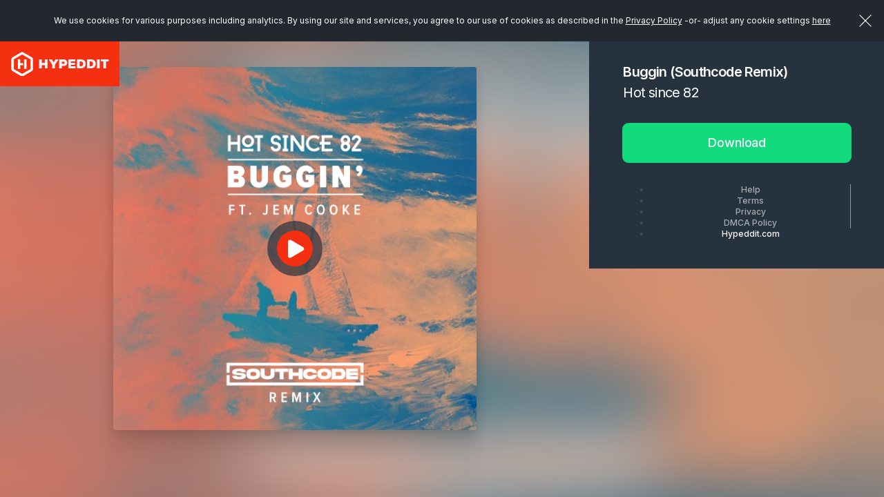

--- FILE ---
content_type: text/plain
request_url: https://hypeddit-gates-prod.s3.amazonaws.com/9n1f8d_thumb
body_size: 12092
content:
�PNG

   IHDR   K   K   8Nz�   	pHYs  �  ��+    IDATx�T�ُ]W���[k�3�{c�,R��Ԝ��SU�57�*�at�P0P��0����Q~v�����b�a�<T�Q�tv�\9�J)�)�� 2Hc��9g���O0]č��}�^�[���-�����fLd`3;��#��yE�3�Dt�d����H%��S� B#	��w�M~�9�쁕+k	Fp�6Gň8ѝ�B �saa�䊻�]Hf���1q�8xyqw!9H�X���q��o�'��Y�a�-w"N�S�ɼ8���i�gjF'�C��Kpa�eaP��$P̅��L:�t�xSfܧ�VI��j\Id2P�����gX;�&dW��i(-�S#���L�>^��\o�(N w�I����N�+O48�(K�a��̄L4C1d��h���U��Xќ^�ITt�����l�P�|�ϐT���	s&�x�KoXI�	�;�F�솊�8�"�VRv�Qܠ'X��d%
A��B�I�G�O�Q7rv����ę���+��6���%���SwC\�	b�Л0!S��]hV��Z���a�+���e���s�Z"W%s�5�+�,�Sa�E����+:�l#��(e՞fU܍Z� �2޴��k`��*���T�L�TH�sp ���ٜ8OG-�vJe����@pc጑V.D�8.�w�n�i@<�ᙅ�y S���^^sE:�2�Ғ]�j2q�s�왌��H�K��Z�U-���^�W.�;fF�PkI�,,���	%P�in\�U����c�S����=��C�0�꫏��_���tB�n�D8��i��dz�+�<��K`��x_f��K��ve��2Gj23H$��J7��3EsU�l�ӭ5�$!���rÇ�#RvI؉�4��晠%N�"Tu�2Q [)q�wj��	Ƅ�񻗀�
��"ABY�Z�cNŇqB�u4��rg�5OZW�3�,=��-�|B�аR�]x�芐ip��F֖I9s&�����	���Y�N+�!x��Z���qG�d��6dZj DA�59T�!��;B|�{�Ӥ�X9��)T8]���\a����1�,1��v�9֊;a��hm`ۗD*�[���ϫ�|\���qc'tx�4�Tdtb�ݨ�3#��"�s����m�K����oeQ����d%ѯ]�j�*	�IrD���y֒	s�e�QemNtr�,���0V�ѱ��XI2J/�J=�gJ�v#���Č֌]��m�S�2�vE=�1>��N"� �Ts��	�E�皻^q+��<�Bż�T�PJ�p��h�Cg�Ȯ�]��������b�$���,g��`hy�;1��cTcEq�\pJN�Dqz���;k:�Jj7ff Ʈ�����s�@-X)�0�B���2p�>L-U8HS�+χ�ka���g�F�ݡ�g��C��'�V�JHbt�(�D3ф���[g�I�<p����^���^�EwNRO�΃>b��D�;ĉ8-��dʋ�c�$��� �c	lx�qG�tD��	�:2˙���i��رa���B9
Btdf(�:А��oi��[Ŋ)	�RH3z^���
�25T<���ˆ�+Fdpa��5
<鍥�M(�p#8��[�B]�Y��@UE���pkn$ϬM��
�WH#ؓ1�H�R^"+�r(5&�B�y�ز̖ul0��	nx��z¶Ƃ�U���33�Z�֍�:Zn��z�h�tͮ.9�)�^�&��j���B���`ƆLBfH��l��֕������%��R)��8���".o$&A؊Jg���Hb|�pNr�{11��i���L\Y�D�D7	I,=BĨ�g��d���C�ȇa����g7�\eI0x;lr_^J�\N�BB���p��zf�� <�7�f��C�+��(�=�(U��gT3x6�4CŦd~sc� l��҅��,:��-+�dWn��YQ�EV�&�">���@uI�_g.N��:�VJA��_�>�T�ɴ&��!<Ж�h=���+y�ϫ�:a;�������8��^�;a���v��ټ�%�H/��L�#�p��J�O�5�;7rí��&<ʑ�$^l�\T�v<Wg��@��S�����Ts��ב#�|��׬�2�0�B�3��,8kWr6pa��i�APwQ�dv�@Vg/�H��z��iv�� Iæwlx��{ֱe!�#�mE�Ͼ�*�bř��̧^~��n`������ݟ���y�S/򳛷��/��7�|�YU��w��+ϝ�w�l���n��/��ѣ}���?�G�������e���bΗ�=�O��'�n��:1F�L��Wf+�����6<Y;Yuap�0���8�2����K�'�C��Ęxj�������V��)5+��!Ѻ�K&�S��A���V���/}�����ќ���O��'_�7��w.�-�u��r��w��ׯ\���.\�[�����%�_:ǧ����������t]��������!��pƺ���&.ƞݘ�P��Ƹ�����P��+�T�*��2++��c�]�㮘�B\��8�T3>�)C�J�$P{���9�
�	�;'Q��N e�Ʀw�et*|�ͷ������	�����ƣG�����g䘝�ܾq���h�
����W?�������<��3|g�H�����;�~��<{�Q��˿�%�z�C�i�j�Ѡ�6aV���Xe���y�V�c�t-�c8Su6�ჲJ��Ӷ�3�����׿�G��{�i���х�+��8�ڀ8S�,��F5�4�,E�Zb�23ˠʌ�Zqb���ǋ%}�l�H?���/�<^���/]�����IŇw����1�{�7�|��{�v�o�{̥�y��7�8X$���_���[������	o�8S���ps���y H�LkhU*�%�]9�O�Z�q��y�;A��#z��
$_����?b�";$��j�	ζg��t3�2��pĶ���bA���Y�l垬�<T�HÇ�f�-錾
�	�8�fL=a�
�9K�Dx%���=��Cixlr�E�����9�"d�Ü�y͍u`��ˠV}���Z��`m%JԔ�ӊ�aC�f�y�p���q_�삹o�p$����>�ZK�زĖ�I(�<�ji9�5s�x�?�Y�4bL<Q��1�,uͫ����uN$�b��	����}a7�-�-X�Ԅ��%s=${dh9���`���*@<���>\�{s��e��A�ݺ��c(=Йrܕ��ݕ�^X-1+F)Qt��D��n=s=-��b�����a�KÊ�Ps$-=��K�B#�X�NN�x�9[s9/xu6�7_��o��_�n9����ޔ�I�q7��?���7����^x�O�����9��>�~�3l_����wx�;��^y����x���9���e�٫W���w�v�*�oG�2Y��l��&s>�ً��8Q���CF:ڽ�t�礠�셯�]���8��}�%S�$�8G(��ʍ�{z���ܓj:I<	5U���1) 6�Q!l����g�����-���ߣ}�o���y�9�G|��$��K��{h��//����������s�ݷ�Ͽ��÷����/~���'�槞g��e�}��s�S�q��_��ޔǗ9��>כ�Lz�S��2�(O;�Rg':�����Q3anRh>-l��)u^2��$�&�
���B'�
S2��#���ZҋrBE��H�F�B\Ъ��������C8Cǌ�󢯸��5������׿���3쟹DӶ����\�ү���>g'��]W���V6���H}ǅ����)��=���d$����4&���W��f�\�9�'�q�	���"r�D�?(d'8d̜lF4uA1�8	e���%�̡qc�=���,�#f�s)b�2r�>�Ƽ[��W�����s�w���h�.��=iX��>:���kT�ٹ|�Ο�;��9��gw��-O����I������_��gpzT��s��]E6e��8U��Y���,���+�JfK�ݦ�Q'�jamƐC��EMD�:F�?��7�(��uF0)R���Yĩ݈��h$�'Z�k��[+tN��=���ٺv�'�����7�����3�r������-Y���o�
�l����{���Hݚ+o��jI���2����U�gǳ�_�������=.�����U��۫�O�z"��!p�����`Nr�V�p��s�+��F��!JxV���?��N�
3�N�2x���;jE�wJa�Q?-�Tp=�_!II�Ase����P����zF�P[�0Q��M����u������~��q̥�愆d�f0������r����Sa/:��pb�������L�����4�4sղ��T1��Qڡ�N,�Q>ChݨGtk�D�i ��]������3���C�����ˈ��7����Qg=�U�"�{dSqD 81�$�����'m��1S�N��wC��5W��`����\k"���Y�.ʚ��8��h�My�ˬ�"���p�Y!x�/+20S�e�m'N݉^�{ƽD�Y!��<Қ���E9!XA�Y K$Ԟq�HK@�3��!�`��r(�5I�OC�=�fĝ���Q���M�8+ƍ����U�N�Z1�"�F� puK��G�冇� ѹ>�����['NR�i(�p�v�tʕ���RaY���D�LC`Zj=q�E�Ue�D��"l�連8�!s6wOW�@�0��鼈 Tm��k���'����̓w~�wK�n���p����<���ѿ�C��_%���7�Z8��8K������k/~�wW��!;�}���?��:C��||��3ϲ��&�U��&kԘ��\��G>Xv� ���NU��g��Ʈs�o8XeVZ��e���$�1n����U�A=3���R�QV�:T�D&^z���t
�j�w��l��|�A�X&g.�zp��g/p��p湗h7���_L�q�������b]or������ݛ���,������b؜�LZ,:0�"��l��" Y����4��&�Q��!B���.\�;�L�u�&�ݩ�WІL�F�cE�W���0w���P�[Z+,�;P\0A�x��n�ɏ�����g%���-��<T��@�r����D��m6�6�Lk�
�ޢ~�x��6����%��G���uNn�����8·v�"r�"4d	�C��rqc����)�
����젪Dwu&���b���_�s���=�E��^��T�` bTR VʬKf���-c�\�N�Ǳ!8�j���#�׍�υ�3�r�+�+PQ���b�CZ^���I("B#P�c�HP,
�T��*/�@q�T�t�&��2H���PC�i��1�Y��&�`00*� ���އRRW��'kMq�Ee)��*�h1wH�D"K"GZѻ�IfJ�:=���CqT��<ʁ�Cϡ׬��+m(�\���H&S�;R�`�B�z6�8�xO	�jQ���U���(rھ� ^��_uj	R�t�"`�� B/2>U资� ��$�=`"��,�8h�[L8֊m��K�et�x��G�3D�ǁ��8�)gY�x���/&�S������V#z�"�WZ	qg=6ʏ��?:SC�JgA!��*��SOè�^��C�!��s0-ղa�Sw� �1m��YPI"���@v��芗H�Gi�ٕ�̅��-����ٲ9�
j1�����/�	�T �,�#�� V}�ܥ�I�E��/)�ºe���6$V��{I�:�S�2��SP����E���*Y�#UV;R�-�ڜu�Ɯ��<C�!%�\�ę��1�J��а@%����s��T�B�0��D�)n��p�a����v�2�\1&EۈNp��H�yf"4�Q�U�,ׂVBLcT�Ws|V���8���?.h`�j����R���}��k͖9�8.�6;ۡ�˲& ����h�S�G�Ă�M �ǃr��M�$/��
ż�@�	y�Be/]E[8� �����lN�E
�E��DXd'��B`�L5Q:34�]���G¸Pj:z�F܄#��d)n��9��tZ�StX����\��L�qH�#b
[�Q7�x5:4>��c���3L�R#���V���<�@9����� #ӈ�[	���hC���P	L�S��;��6ԙ00�Vel�a�����v��K�.�PKU����=�ŉ�$S-�sL��%)����Z�f)7�",tO�8C�����˪�*����vt�,Ո"����hR���EX�h��"���p��P�4S)D�@���[�b/ڊ� ��؈Je���D�;e�&g�B�B�Nm^�Jy��~R �P��q(9p���Lpa���E��3gȬ�I�Jb텖�q�3��?J���(�{�.��^V+Zq6���!�$�0�4܊;T���t/�4&R�q�o-RQv:/��Ssn#�ir�[��T`F5.T#��"���k�b09�.I����y�l5�s2�!øB�LC�g��
"N����&W�cG���x�+U��K�U9��R	�Zr�`$U�Y��X'��h������^I��#X����Bg5�FK��SIE� ��҆E
0��HÔmՌIހ^�2L�6FXq�)~�S�U�(0�gcG� T
 ��K�q�h�w^kITY�Є�2w�ai����VжKٞXg��:��?	�1� ��	)WL��4�0N4
3���DM�S���n� {2�|j��:݀���P3��Y��^�l�^F��X�2!��=�+�8�0�8���2��x9���	rE��eX����cLB�j�1����5���s%�!z�����>�$W���Ug�,���<�>�)O�;)=q�����E�d�U� ƣ��q5��D8ٵX����{d*λlpCf,(S�Ş���(ʎfz�[}�)��}N��hq��^z@)��� 4D܄�"�;��u����50Z,�C��&�'�3�4M�n�,Ŷm@��T��~ieba�j�������}Ty��G�?6�g�c R��ϔ?��?(E~�\��VϠux���@�l0�,%���HM��
�
�D�,e+&��d6��TL9�i]�r8�g����w�H#Q�a'l�^ԝ�sV�$7�a���c���=���虋Ú��1�bY4ЉҺ3HE'B3"���r_*��3|�&�B?�/��Jli��w4� E�lxFq&Z�.Wz�Z���(�A1\�)b��8��m�7l���3�q+Sm ������(�8e��usB�K���*�J�	y��F��
�3�b��Q9����,�36gE,g��5��gq���o�"�Z����n�?h�-���*��ь�!���u͉#�Vb�K��Nky��3��"C>��8z��٨
���D�Z�x�e~����ni�%1ז�Zb6���P��b�ʉV�G��x�$2hh$���0zg\(�d+ZOt*�����J�F��5-�����l��M���)��Aj(��ʜM��3��f�s����"�xP�6�t���JMD2�(�B��4���؈�����^�wⱄ�R��c*t�=P4C�G%�|p/Ќ�V��c�R�hQw6��(J]p�gd�e�h戆A'����3�M���Uy�FE`��-�����Vs落g�>8P[�Z)X*�F�D�s�*�z0C�p���`��2�x�$2�B�py��P26��6e�b�ER1�R����8Ҋ�f�B�H���~����r$�m3�dq���?�}6�c�����t�X�T�X�q?7��2^mV�$1�C��?.֙U�ǩ��i,T�bu�r�i���R�!��q�b�B��_#��Uå�/�Ct--F'���;��ĩ*ǧ�z	�X!�3��"z�H[n���
+6�0~��>�K.�Ɉ����%��6�^����/VK�K�} T�EWP"7��糳{��ssRvv4Pi.�H)�48Fgy
�O�t�3L�$99����2��D8��{Z�ęXb��gj�����G����P��I@7.�[qƿ�\)��'fnL�ر5=�f�I�aM�"$LL+�8|��bKg�p�  �IDAThm�RP��$���gb"��|-<�V��M.�{'��Yee���.U=צ��%���ӨJ%E�X�r2(���
�ց'C�P1��"ܗ�9��y �J�"�#F���+&
TXh$ L�2���	�u�w�M�YHd�8�Y�H���/vp�{G��S�Cj�9"�Ȝ�5� �b\�=/V=*gSDM�[��F7�A�<J��$t	b���fU���.�hT"$7�Tf�>^	�P��	�{���F�|�_���;fʡ�*l���2�LG��6rڅ��B�$���[MYj`��?��qW:	�e��ge5�7�K�W�_�:/	���q+-�fpt�^�x�ǩa�Z�J����y�11��4��^hbi����-'���p���4�|js����O�V�0��uV�j�L}��"J� .�p*��BB1�vZ�q�1cǝ��{ �~Ì����a	��_��R*Z황��0��H��O��0�8Ɋ
4f���R�<s�k�|�L��'g˶Z�ą�$����:�˻����kvk�\��T���셄�r���]���2'cb����%�g@D�&e�a�*PB�-�"�t���ixq'S�j�G��z�b^����ȊH/hS�2��f>�HEzNNVpSN��}�Va�������β�3h��t=<�M�����N�Ԇ��b�a�^*dH�*͈�y�1'�cra�ɅAkQ3�����S�/�R(h� �X4+����\}�#m�t�X#wuʻ:�C&<�Ț2���T&d��r*G�६�)�d�e�_my�M��[3TKC?�Z�b
:��{��z�i_�r�m{Ng-a�*+�b922+��k�U�df�i,����N�S�h�NO��*w� �B�e6�I��OB$y�%[qɗ��f)E@
����לI��d��"i ������ɚK\������N��ԉ���Ǝ�y��/����LG�:�����!N0j/F	�@�36�$*��|��0(����{fy(zܨ=V.��1q焊q��@��]�����$q�̔���9��Ҟ��i0/�������F��w�)7S��g/v�������g��8/xc�GU1Q�'&
Y�%�Y���&��p&�x��B,�����@�(���$6,�x.-��H$�dą�@��{��Z���I8+f�k�"�-�ԊRm�(��hN�IOMf�+:p�>���a������
x�Yr�j�pݳ�W�5gC��'�Ħ&65��Y϶�4ѕ��A��'�8����ҕ�S�"���$x��FA9/ɺ�r��G����a����~N%������N���8c����|`�3�8�s��T��3���M2�dny�͡�����(�#�xd���ځΜ�zŅ��mu���e�3!�N��F��'�@��5���2�= |����baІ���3x��-c3{U����x�CLRFƂ*E%t|(�Q ݎҙ����B���z� ,��W~��ٶ%?�T]�B���*�l<�b�rQ�/J`�B�0��u�|N�,�I��(�U��[�3)q���"A�sMf���K�l��������['�q�4D�\��� ���R�Ⅹ���9:q�%S��u�1�"Sye.G=S{������Zh�A��(ԘGg�2uU�����l	1��g?"�5�8|������ߧ��nlROf�?���A�8����x;!���Gl���c� ԓy��&F�wh�p����3���>�ˤ���|�0𭣊�?�y�D�<���P��ة���יgZc�V90������2�_
yzJH�F5V�Lq�0�af�AJ��id���X1PQQ��̝ͺb��'�a���tw?���d����'l=�*��M��W��7�W?�W_z��/�����9��?A/=��k����7;�����-��S6��wϱXu�����2?xȓ�����ߛ7��lT2Fdd���)"�\�
צ��b�L�Z��́�����N��b��˱5�/��^�sF� W�������K�B�	�CE�q%���_���?!n�p4?�o�5{�/���	7��O�^~������;���>]r���G�|��O�K{�E��`�|���WH?�t����o�-i~H^/x��Cμ�Y~��{{`�*k�Vx8�s�E���B�����
D	���v+c>(++�l0ae���瞽 �j\�46�ٝ$�a+��!�H�B"{�g�rX�*<ц@�JZ#8�~㷙�� ^F؊(R4I�קB� Fl�R�E2*˧�J*�%+�1Љ�Q_1̟���}�:8j�F�b�(�+K��.�$��2zlĲ��CN�Y,.�k��i�����3:�F�ϥ�e'��I�4��lX�0DyZ�4�\>�\���~�w	��4�C%��ZB�Dc��Q8��'i���Nk� ef/gt �37�|��~��hZ�9Gf�]לd؋E<F�3u�Lk��	[�(��_d�I˙z͙*s�:�pp�.��9UU��)���J��R,�P����-�i8���p)�����D��rf%Ɣ"�Wc���8��_F't��v���-~�_b�-񃟰���0�FE�ཟ�g�Z�8���y`3T��P!\��G�󷋆���sU�2�&+�pn<�YT�{���})����7��~?������	�B�Tbg��ה�&#QPm=n��N9�V5e?�XK���\"R�ЗH\Xj���w{]xr)���@=������kv�N:�w�>ϣ�h��b8�(�fXJ���H%�rl�@�؜;'�T*�l�٪�%�7��K�į�8�	���$	���{��F�ب��;T�*��"p{�D��3zj�E�)��X+*7"��Ywz�^�#�g��L<3��aL��rXI�~��	���+dD�e�O�x��o�	<p�x�7_�Kt�Y��z��Ӈ<0aC��9�	��rœTuug/
�s���\���5�܆�J��:h�%�V�LG��Jf+�8��G�����b�㹔�2GL����j�!N�W&��Y������R៤�rE�S��KŦ�B��4�]�0�c��p�	oϏXxMu�`�F_�{��Q͂H�a����P�3z��î����V4�eW� ��.�*^��%��DY�V�Mwj��ݞg��;ǂN��/'/�����Hf׆r����b�˕�v�ٲ5ӜI@-���!�ˉ�ND��DM�v���DI��z8�֨� 
U�=s瑇0TĀ����^p�A�"&'���]�:Y�}_������XOx2~�f�E&2�Ɨ<��/�� �p�K�U8Z< �2�y�7�nqF�$���^8ܚЭ�.���o�Zuދ��*Օ�$�xL|?�5���������[�D��[���[�!��q����ғ��
�9s@x�G.k�J���}���SE��P5���x�&�gL�����.#>�11:�Y�����!�E�g�GL�x ���mMl��&#�oΛE��z���ؕ�����·���St:í����fn,�P���P,�F�l #��-VY�9E"����:���幒ST�˝�pfU�"�iFQ��ԅ��@+[	������2k9�<�.�Sc�jE�b��I��8/��&+m|�6�Kb�OLy��`$�_M��+�sdhI�Ź����n��s���_VQt�:Z\��B�*t����DK�5U-����2��*ΡM22��5�m�j<��opV�O��>�Ж(Fc3	'�C�cVru����e2j�G�9X�t��:N�7>�	��g0z���    IEND�B`�